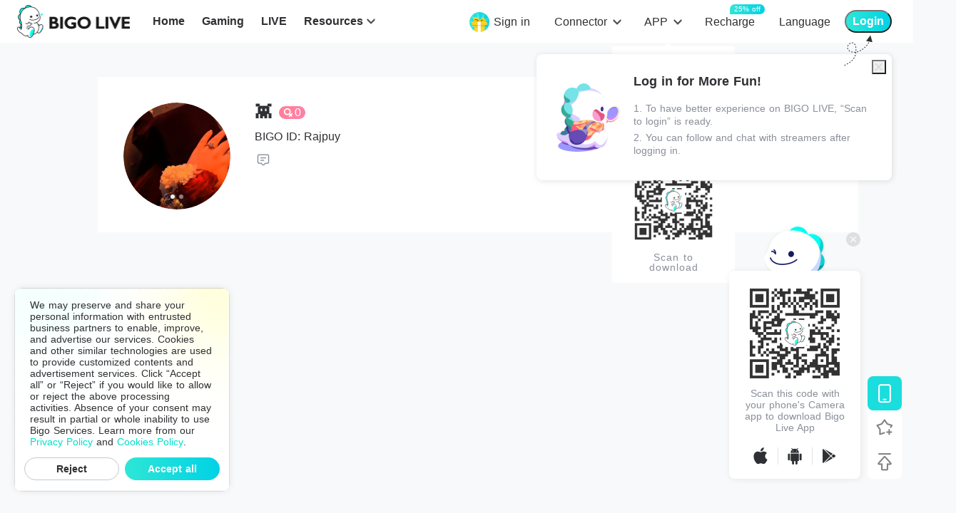

--- FILE ---
content_type: application/javascript; charset=UTF-8
request_url: https://www.bigo.tv/basic-resources/pba-sdk.js
body_size: 382
content:
!function(t,e,n,s,a,c,i,o,p){t.AppsFlyerSdkObject=a,t.AF=t.AF||function(){
(t.AF.q=t.AF.q||[]).push([Date.now()].concat(Array.prototype.slice.call(arguments)))},
t.AF.id=t.AF.id||i,t.AF.plugins={},o=e.createElement(n),p=e.getElementsByTagName(n)[0],o.async=1,
o.src="https://websdk.appsflyer.com?"+(c.length>0?"st="+c.split(",").sort().join(",")+"&":"")+(i.length>0?"af_id="+i:""),
p.parentNode.insertBefore(o,p)}(window,document,"script",0,"AF","pba",{pba: {webAppId: "7069ec74-fe91-4077-bb21-dd876f7108a9"}})


--- FILE ---
content_type: application/javascript; charset=utf-8
request_url: https://static-act.da7akni.net/live/assets/www_bigo_tv/client/0.ca6c58.js
body_size: 16725
content:
(window.webpackJsonp=window.webpackJsonp||[]).push([[0],{1390:function(e,t,o){"use strict";o(87),o(25),o(40),o(18),o(19);var n=o(339),r=o(9),c={components:{SwitchLang:n.a},data:function(){return this.socialList=[{name:"facebook",url:"https://www.facebook.com/bigoliveapp/"},{name:"twitter",url:"https://twitter.com/BIGOLIVEapp"},{name:"instagram",url:"https://www.instagram.com/bigoliveapp/"},{name:"youtube",url:"https://www.youtube.com/c/bigoliveofficial"}],this.year=(new Date).getFullYear(),{showLang:!1,bottomLinks:r.g,bottomLinks2:[{name:"lang045",url:"/about-us"},{name:"lang426",url:"/contact-us.html"},{name:"lang599",url:"/".concat(this.$i18n.locale,"/join-us")}],bottomLinks3:[{name:"lang003",url:"/Introduce/info"},{name:"lang049",url:"https://blog.bigo.tv"}],bottomLinks4:[{name:"imo",url:"https://imo.im/"},{name:"Likee",url:"https://likee.com/"},{name:"Hello Yo",url:"https://helloyo.sg/"},{name:"Echo Room",url:"https://activity.fhsg.club/echo"}]}},mounted:function(){this.getBottomLink(),window.location.origin.includes("www.bigovideo.ru")&&this.$set(this.bottomLinks3[1],"url","https://blog.bigovideo.ru")},methods:{getIsJapan:function(){var e=["ja","ja-jp","ja-ja","jp","jp-jp"],t=window.navigator.language.toLowerCase(),o=e.includes(t);return window.location.search.replace("?","").split("&").forEach((function(t){var n=t.split("=");"lang"===n[0]&&(o=e.includes(n[1]))})),o},getBottomLink:function(){this.getIsJapan()&&this.bottomLinks.push({name:"特定商取引法に基づく表記",url:"/jpPayment.html"})},swichLangSuccess:function(){this.showLang=!1},handleClick:function(e){var t=e.currentTarget,o=t.nextElementSibling;"auto"===o.style.height?(o.style.height="0",o.style.opacity="0",t.className="bottom-links-title"):(o.style.height="auto",o.style.opacity="1",t.className="bottom-links-title expanded")}}},l=(o(1419),o(4)),component=Object(l.a)(c,(function(){var e=this,t=e.$createElement,o=e._self._c||t;return o("footer",{staticClass:"Footer-Component"},[o("div",{staticClass:"Footer-Component-inner"},[o("div",{staticClass:"bottom-links"},[o("div",{staticClass:"bottom-links-title",on:{click:e.handleClick}},[e._v("\n        "+e._s(e.$t("lang460").toUpperCase&&e.$t("lang460").toUpperCase())+"\n      ")]),e._v(" "),o("div",{staticClass:"box-select"},e._l(e.bottomLinks,(function(t,n){return o("a",{key:n,staticClass:"bottom-links-item",attrs:{href:t.url,target:"_blank",rel:"noopener"}},[e._v("\n          "+e._s(e.$t(t.name))+"\n        ")])})),0)]),e._v(" "),o("div",{staticClass:"bottom-links"},[o("div",{staticClass:"bottom-links-title",on:{click:e.handleClick}},[e._v("\n        "+e._s(e.$t("lang461").toUpperCase&&e.$t("lang461").toUpperCase())+"\n      ")]),e._v(" "),o("div",{staticClass:"box-select"},e._l(e.bottomLinks2,(function(t,n){return o("a",{key:n,staticClass:"bottom-links-item",attrs:{href:t.url,target:"_blank",rel:"noopener"}},[e._v("\n          "+e._s(e.$t(t.name))+"\n        ")])})),0)]),e._v(" "),o("div",{staticClass:"bottom-links"},[o("div",{staticClass:"bottom-links-title",on:{click:e.handleClick}},[e._v("\n        "+e._s(e.$t("lang462").toUpperCase&&e.$t("lang462").toUpperCase())+"\n      ")]),e._v(" "),o("div",{staticClass:"box-select"},e._l(e.bottomLinks3,(function(t,n){return o("a",{key:n,staticClass:"bottom-links-item",attrs:{href:t.url,target:"_blank",rel:"noopener"}},[e._v("\n          "+e._s(e.$t(t.name))+"\n        ")])})),0)]),e._v(" "),o("div",{staticClass:"bottom-links"},[o("div",{staticClass:"bottom-links-title",on:{click:e.handleClick}},[e._v("\n        "+e._s(e.$t("lang463").toUpperCase&&e.$t("lang463").toUpperCase())+"\n      ")]),e._v(" "),o("div",{staticClass:"box-select"},e._l(e.bottomLinks4,(function(t,n){return o("a",{key:n,staticClass:"bottom-links-item",attrs:{href:t.url,target:"_blank",rel:"noopener"}},[e._v("\n          "+e._s(t.name)+"\n        ")])})),0)]),e._v(" "),o("div",{staticClass:"bottom-links"},[o("div",{staticClass:"bottom-links-title",on:{click:e.handleClick}},[e._v("\n        "+e._s(e.$t("lang167").toUpperCase&&e.$t("lang167").toUpperCase())+"\n      ")]),e._v(" "),o("div",{staticClass:"box-select"},[o("SwitchLang",{attrs:{isMobile:!0},on:{swichLangSuccess:e.swichLangSuccess}})],1)]),e._v(" "),o("div",{staticClass:"bottom-links box-social"},[o("div",{staticClass:"bottom-links-title"},[e._v("\n        "+e._s(e.$t("lang464").toUpperCase&&e.$t("lang464").toUpperCase())+"\n      ")]),e._v(" "),o("div",{staticClass:"social-list"},e._l(e.socialList,(function(e,t){return o("a",{key:t,class:["social-item","icon-"+e.name],attrs:{href:e.url,target:"_blank",rel:"noopener","aria-label":"link-"+e.name}})})),0)])])])}),[],!1,null,"e1b2efae",null);t.a=component.exports},1419:function(e,t,o){"use strict";var n=o(922);o.n(n).a},1420:function(e,t,o){var n=o(7),r=o(24),c=o(1421),l=o(260),d=o(261),f=o(262),m=o(263),v=o(399),h=o(202),A=o(203),w=o(378);t=n(!1);var k=r(c),y=r(l),x=r(d),C=r(f),B=r(m),_=r(v),U=r(h),R=r(A),S=r(w);t.push([e.i,'@-webkit-keyframes page-right-leave-data-v-e1b2efae{0%{transform:translateY(0)}20%{transform:translateY(10px)}to{transform:translateY(-500px)}}@keyframes page-right-leave-data-v-e1b2efae{0%{transform:translateY(0)}20%{transform:translateY(10px)}to{transform:translateY(-500px)}}@-webkit-keyframes page-right-leave-revert-data-v-e1b2efae{0%{transform:translateY(0)}20%{transform:translateY(-10px)}to{transform:translateY(500px)}}@keyframes page-right-leave-revert-data-v-e1b2efae{0%{transform:translateY(0)}20%{transform:translateY(-10px)}to{transform:translateY(500px)}}@-webkit-keyframes page-right-enter-data-v-e1b2efae{0%{transform:translateY(500px)}80%{transform:translateY(-10px)}to{transform:translateY(0)}}@keyframes page-right-enter-data-v-e1b2efae{0%{transform:translateY(500px)}80%{transform:translateY(-10px)}to{transform:translateY(0)}}@-webkit-keyframes page-right-enter-opacity-0-data-v-e1b2efae{0%{opacity:0}to{opacity:1}}@keyframes page-right-enter-opacity-0-data-v-e1b2efae{0%{opacity:0}to{opacity:1}}@-webkit-keyframes page-right-enter-opacity-100-data-v-e1b2efae{0%{opacity:0}10%{opacity:0}to{opacity:1}}@keyframes page-right-enter-opacity-100-data-v-e1b2efae{0%{opacity:0}10%{opacity:0}to{opacity:1}}@-webkit-keyframes page-right-enter-opacity-200-data-v-e1b2efae{0%{opacity:0}20%{opacity:0}to{opacity:1}}@keyframes page-right-enter-opacity-200-data-v-e1b2efae{0%{opacity:0}20%{opacity:0}to{opacity:1}}@-webkit-keyframes page-right-enter-opacity-300-data-v-e1b2efae{0%{opacity:0}30%{opacity:0}to{opacity:1}}@keyframes page-right-enter-opacity-300-data-v-e1b2efae{0%{opacity:0}30%{opacity:0}to{opacity:1}}@-webkit-keyframes page-right-enter-opacity-400-data-v-e1b2efae{0%{opacity:0}40%{opacity:0}to{opacity:1}}@keyframes page-right-enter-opacity-400-data-v-e1b2efae{0%{opacity:0}40%{opacity:0}to{opacity:1}}@-webkit-keyframes page-right-enter-revert-data-v-e1b2efae{0%{transform:translateY(-500px)}80%{transform:translateY(10px)}to{transform:translateY(0)}}@keyframes page-right-enter-revert-data-v-e1b2efae{0%{transform:translateY(-500px)}80%{transform:translateY(10px)}to{transform:translateY(0)}}.fade-in-linear-enter-active[data-v-e1b2efae],.fade-in-linear-leave-active[data-v-e1b2efae]{transition:opacity .5s linear}.fade-in-linear-enter[data-v-e1b2efae],.fade-in-linear-leave[data-v-e1b2efae],.fade-in-linear-leave-active[data-v-e1b2efae]{opacity:0}.page-left-enter-active[data-v-e1b2efae],.page-left-leave-active[data-v-e1b2efae]{transition:opacity .4s linear .5s}.page-left-enter[data-v-e1b2efae],.page-left-leave[data-v-e1b2efae],.page-left-leave-active[data-v-e1b2efae]{opacity:0}.page-svga-enter-active[data-v-e1b2efae],.page-svga-leave-active[data-v-e1b2efae]{transition:opacity .7s linear}.page-svga-enter[data-v-e1b2efae],.page-svga-leave[data-v-e1b2efae],.page-svga-leave-active[data-v-e1b2efae]{opacity:0}.page-right-leave-active[data-v-e1b2efae],.page-right-revert-leave-active[data-v-e1b2efae]{transition:opacity .5s linear}.page-right-enter-active[data-v-e1b2efae]{-webkit-animation:opacity1-data-v-e1b2efae .5s ease-in-out;animation:opacity1-data-v-e1b2efae .5s ease-in-out}.page-right-revert-enter-active[data-v-e1b2efae]{-webkit-animation:opacity1-data-v-e1b2efae 1s ease-in-out;animation:opacity1-data-v-e1b2efae 1s ease-in-out}@-webkit-keyframes opacity1-data-v-e1b2efae{0%{opacity:0}to{opacity:1}}@keyframes opacity1-data-v-e1b2efae{0%{opacity:0}to{opacity:1}}.page-right-enter[data-v-e1b2efae],.page-right-leave[data-v-e1b2efae],.page-right-leave-active[data-v-e1b2efae],.page-right-revert-enter[data-v-e1b2efae],.page-right-revert-leave[data-v-e1b2efae],.page-right-revert-leave-active[data-v-e1b2efae]{opacity:0}.slide-fade-enter-active[data-v-e1b2efae],.slide-fade-leave-active[data-v-e1b2efae]{transition:all .3s ease}.slide-fade-enter[data-v-e1b2efae],.slide-fade-leave[data-v-e1b2efae],.slide-fade-leave-active[data-v-e1b2efae]{opacity:0;transform:translateY(100%)}.zoom-in-center-enter-active[data-v-e1b2efae],.zoom-in-center-leave-active[data-v-e1b2efae]{transition:all .3s cubic-bezier(.55,0,.1,1)}.zoom-in-center-enter[data-v-e1b2efae],.zoom-in-center-leave-active[data-v-e1b2efae]{opacity:0;transform:scaleX(0)}.Footer-Component[data-v-e1b2efae]{padding-bottom:.48rem;width:100%;background-color:#fff;position:relative}.Footer-Component .Footer-Component-inner[data-v-e1b2efae]{margin:0 .4rem;position:relative}.bottom-links[data-v-e1b2efae]{margin-top:.8rem;margin-bottom:.4rem;vertical-align:top}.bottom-links .bottom-links-title[data-v-e1b2efae]{position:relative;font-weight:400;font-size:.4266666667rem;color:#000;line-height:.5066666667rem;border-bottom:1px solid rgba(0,0,0,.5);padding-bottom:.2666666667rem}.bottom-links .bottom-links-title[data-v-e1b2efae]:after{content:"";width:.3733333333rem;height:.2rem;position:absolute;top:.2rem;right:0;background:url('+k+") no-repeat;background-size:cover}.bottom-links .expanded[data-v-e1b2efae]:after{transform:rotateX(180deg);top:.2rem}.bottom-links .box-select[data-v-e1b2efae]{height:0;overflow:hidden;transition:opacity 1s ease}.bottom-links .bottom-links-item[data-v-e1b2efae]{display:block;font-size:.32rem;font-weight:500;color:#2f3033;line-height:.3866666667rem;margin-top:.32rem}.bottom-links .bottom-links-item[data-v-e1b2efae]:hover{color:#00decb}.box-social .bottom-links-title[data-v-e1b2efae]{border-bottom-color:transparent}.social-list .social-item[data-v-e1b2efae]{display:block;float:left;width:28px;height:28px;margin-right:18px;overflow:hidden;background-size:cover}.social-list .social-item.icon-facebook[data-v-e1b2efae]{background-image:url("+y+")}.social-list .social-item.icon-twitter[data-v-e1b2efae]{background-image:url("+x+")}.social-list .social-item.icon-instagram[data-v-e1b2efae]{background-image:url("+C+")}.social-list .social-item.icon-youtube[data-v-e1b2efae]{background-image:url("+B+")}.gray-line[data-v-e1b2efae]{width:100%;height:1px;border:1px solid #e1e3e6;margin-bottom:18px}.bigo-logo[data-v-e1b2efae]{width:236px;height:69px;background-repeat:no-repeat;background-position:50%;background-size:cover;background-image:url("+_+")}.store-icon[data-v-e1b2efae]{min-height:36px}.store-icon .store-icon-text[data-v-e1b2efae]{vertical-align:top;display:inline-block;font-size:16px;font-weight:700;color:#2f3033;line-height:36px;margin-right:20px}.store-icon .icon[data-v-e1b2efae]{width:123px;height:36px;background-repeat:no-repeat;background-position:50%;background-size:cover;margin-right:20px;display:inline-block;cursor:pointer}.store-icon .apple-icon[data-v-e1b2efae]{background-image:url("+U+")}.store-icon .google-icon[data-v-e1b2efae]{background-image:url("+R+")}.store-icon .microsoft-icon[data-v-e1b2efae]{background-image:url("+S+")}.copyright[data-v-e1b2efae]{text-align:right;font-size:10px;font-weight:500;color:#2f3033;line-height:18px;position:absolute;right:0;bottom:0}",""]),e.exports=t},1421:function(e,t){e.exports="[data-uri]"},1422:function(e,t,o){"use strict";var n=o(923);o.n(n).a},1423:function(e,t,o){var n=o(7),r=o(24),c=o(1424);t=n(!1);var l=r(c);t.push([e.i,'.mobile-header[data-v-81efc026]{position:-webkit-sticky;position:sticky;top:0;z-index:1000}.head_wrap[data-v-81efc026]{position:relative;width:10rem;height:1.28rem;margin-top:-1.28rem;background:#fff}.head_wrap .recharge-nav[data-v-81efc026]{float:right;display:flex;justify-content:center;align-items:center;height:100%}.head_wrap .recharge-nav .recharge[data-v-81efc026]{min-width:1.6rem;height:.7466666667rem;background-image:linear-gradient(90deg,#2ee6d6,#00d2e5);border-radius:.64rem;display:flex;justify-content:center;align-items:center;font-size:.3733333333rem;font-weight:600;color:#fff;line-height:.5333333333rem;padding:0 .2666666667rem}.head_wrap .recharge-nav .recharge-popup[data-v-81efc026]{position:absolute;right:.16rem;top:1.28rem;background-color:#fff;padding:.48rem .64rem 0;border-radius:.1066666667rem;border:.0133333333rem solid #e1e3e6;box-shadow:0 4px 10px rgba(0,0,0,.1)}.head_wrap .recharge-nav .recharge-popup[data-v-81efc026]:before{content:"";position:absolute;top:-.1333333333rem;right:.2133333333rem;width:.2666666667rem;height:.2666666667rem;transform:rotate(45deg);background:#fff;border-top:.0133333333rem solid #e1e3e6;border-left:.0133333333rem solid #e1e3e6}.head_wrap .recharge-nav .recharge-popup .recharge-btn[data-v-81efc026]{color:#2f3033;font-size:.3733333333rem;font-weight:500;margin-bottom:.48rem}.head_wrap .recharge-nav .recharge-placeholder[data-v-81efc026]{margin-top:.2666666667rem;width:2.2266666667rem;height:.7466666667rem}.head_wrap .recharge-nav .search-icon[data-v-81efc026]{width:.64rem;height:.64rem;background-repeat:no-repeat;background-position:50%;background-size:cover;background-image:url('+l+');margin-right:.32rem;margin-left:.4266666667rem}.head_wrap .recharge-nav li.recharge-btn-wrapper[data-v-81efc026]{display:inline-flex;align-items:center;position:relative;height:100%}.head_wrap .recharge-nav li.recharge-btn-wrapper .icon-sale_mobile[data-v-81efc026]{position:absolute;top:.0933333333rem;right:0}.logo-layout[data-v-81efc026]{display:inline-block;margin-left:.2666666667rem;position:absolute;top:50%;transform:translateY(-50%)}.logo-layout img[data-v-81efc026]{width:2.7733333333rem;height:.8266666667rem;float:left}.mobile-main[data-v-81efc026]{display:flex;justify-content:space-between;flex-direction:column;min-height:93.5vh}.nav_bottom[data-v-81efc026]{padding-top:.2666666667rem;width:10rem;height:1.0666666667rem;background-color:#fff;border-top:.0133333333rem solid #e1e3e6;padding-left:.4266666667rem;padding-right:.4266666667rem;z-index:1000}.nav_bottom .nav_bottom-content[data-v-81efc026]{box-sizing:border-box;width:100%;height:100%;font-size:0;overflow-x:auto;white-space:nowrap;scrollbar-width:none;-ms-overflow-style:none}.nav_bottom .nav_bottom-content[data-v-81efc026]::-webkit-scrollbar{display:none;width:0;height:0;color:transparent}.nav_bottom .nav_bottom-content div[data-v-81efc026]{display:inline-block}.nav_bottom .nav_bottom-content a[data-v-81efc026]{font-size:.4266666667rem;font-weight:500;color:#2f3033;line-height:.5333333333rem;margin-right:.5333333333rem;position:relative}.nav_bottom .nav_bottom-content a.current[data-v-81efc026]{color:#00d7c4;font-weight:700}.nav_bottom .nav_bottom-content a.current[data-v-81efc026]:after{content:"";width:.2133333333rem;height:.08rem;background-color:#00d7c4;border-radius:.0533333333rem;position:absolute;bottom:-.1066666667rem;left:0;right:0;margin:0 auto}.nav_bottom .tab-search[data-v-81efc026]{position:absolute;right:.2666666667rem;top:.2rem;z-index:10;background-color:#fff}.nav_bottom .tab-search .search-icon[data-v-81efc026]{width:.64rem;height:.64rem;background-repeat:no-repeat;background-position:50%;background-size:cover;background-image:url('+l+")}.company_intro[data-v-81efc026]{margin-top:.8rem;margin-bottom:.3733333333rem;width:100%;text-align:center;display:table;font-size:.3346666667rem;font-weight:500;color:#c4c7cb;line-height:.48rem}.company_intro .inner_cell[data-v-81efc026]{display:table-cell;vertical-align:middle}.bottom_img[data-v-81efc026]{width:10rem;height:2.9866666667rem;text-align:center;background-repeat:no-repeat;background-position:50%;background-size:cover;font-weight:700;color:#2f3033;line-height:.64rem;flex-direction:column}.bottom_img[data-v-81efc026],.bottom_img_download[data-v-81efc026]{display:flex;justify-content:center;align-items:center;padding:0 .2666666667rem;font-size:.4266666667rem}.bottom_img_download[data-v-81efc026]{margin-top:.48rem;min-width:3.88rem;height:.96rem;background-image:linear-gradient(90deg,#2ee6d6,#00d2e5);box-shadow:0 .0666666667rem .2rem 0 rgba(0,0,0,.1);border-radius:.64rem;font-weight:600;color:#fff;line-height:.4266666667rem;cursor:pointer}",""]),e.exports=t},1424:function(e,t,o){e.exports=o.p+"img/search.2d4cce.png"},717:function(e,t,o){"use strict";var n,r=o(3),c=(o(25),o(14),o(0)),l=(o(19),o(18),o(28)),d=o(2),f=o(21),m=o(250),v=o(259),h=o(20),A=o(338),w=o(1390),k=o(247),y=o(337),x=o(777),C=(n={components:{Icon:m.a,MobileDownPrivacy:A.a,Footer:w.a,BlogPopover:y.a,MobileNav:x.a},mixins:[k.a],props:{page:{type:String,default:"index"},selectMore:{type:Boolean,default:!1},isShowNavBottom:{type:Boolean,default:!0}},data:function(){this.year=(new Date).getFullYear();var e=["index","about-us","blog"].includes(this.page);return{rechargeVisibleLevel:f.c.INVISIBLE,showHeadWrap:!1,isShowMuslimTab:!1,isShowBarTab:!1,isPageTop:!0,isPageBottom:!1,observer:null,isShowRechargePopup:!1,showFooter:e}},watch:{isShowRechargePopup:function(e){var t=this;e?setTimeout((function(){document.addEventListener("click",t.hiddenRechargePopup)}),500):document.removeEventListener("click",this.hiddenRechargePopup)}},beforeDestroy:function(){document.removeEventListener("click",this.hiddenRechargePopup)},computed:{isShowBottomInfo:function(){return!this.selectMore&&["index","blog"].includes(this.page)},reEntranceStatus:function(){var e=this.rechargeVisibleLevel,t=document.querySelector("body"),o=document.querySelector("#bigolive");return e===f.c.NORMAL||this.isShowBlogHeader?(t.style.paddingTop="".concat(1.28,"rem"),o.style.top="".concat(1.28,"rem"),this.showHeadWrap=!0):(t.style.paddingTop=0,o.style.top=0,this.showHeadWrap=!1),{isNormal:f.c.NORMAL===e,isSecondary:f.c.SECOND===e,isInVisible:f.c.INVISIBLE===e}},isShowDownBtn:function(){return!this.selectMore&&!this.isPageBottom},isShowBlogHeader:function(){return"blog"===this.page}},created:function(){this.$hive.initHive(this),Object(d.J)()},mounted:function(){var e=this;return Object(c.a)(regeneratorRuntime.mark((function t(){var o,n;return regeneratorRuntime.wrap((function(t){for(;;)switch(t.prev=t.next){case 0:if(Object(d.q)("c")&&sessionStorage.setItem("onelink_c",Object(d.q)("c")),Object(d.q)("af_adset")&&sessionStorage.setItem("onelink_af_adset",Object(d.q)("af_adset")),Object(d.q)("af_ad")&&sessionStorage.setItem("onelink_af_ad",Object(d.q)("af_ad")),Object(d.q)("pid")&&sessionStorage.setItem("onelink_pid",Object(d.q)("pid")),Object(d.q)("gclid")&&sessionStorage.setItem("onelink_gclid",Object(d.q)("gclid")),Object(d.q)("wbraid")&&sessionStorage.setItem("onelink_wbraid",Object(d.q)("wbraid")),window.addEventListener("scroll",e.scrollListener),e.getReEntrance(),"muslim"!==e.page){t.next=12;break}e.isShowMuslimTab=!0,t.next=16;break;case 12:return t.next=14,Object(h.a)();case 14:n=t.sent,v.a.getIsShowTab({ip:(null===(o=e.$route.query)||void 0===o?void 0:o.ip)||"","device-id":n}).then((function(data){(null==data?void 0:data.entry)&&(e.isShowMuslimTab=!0),e.isShowBarTab=Object(d.H)((null==data?void 0:data.country)||"")}));case 16:e.observerDownloadBtn();case 17:case"end":return t.stop()}}),t)})))()},methods:{openBlogApp:function(){window.location.href="https://bigo.onelink.me/IC9P/7525373c"},getReEntrance:function(){var e=this;return Object(c.a)(regeneratorRuntime.mark((function t(){var o,n,r;return regeneratorRuntime.wrap((function(t){for(;;)switch(t.prev=t.next){case 0:return t.next=2,l.a.getReEntrance(e.$i18n.locale);case 2:if(0!==(null==(o=t.sent)?void 0:o.code)){t.next=9;break}return t.next=6,Object(d.o)();case 6:r=t.sent,e.rechargeVisibleLevel=d.A&&d.E||r?f.c.INVISIBLE:null===(n=o.data)||void 0===n?void 0:n.visibleLevel,e.rechargeVisibleLevel!==f.c.INVISIBLE&&e.$hive.send("50762",{act_id:"50762",action:1,position:1});case 9:case"end":return t.stop()}}),t)})))()},formWhereToSearch:function(){localStorage&&localStorage.setItem("formWhereToSearch",this.page)},goPage:function(e){if(this.page!==e){if("bar"===e&&window.gtag&&window.gtag("event","click",{event_category:"bar",event_label:"bar"}),"index"===e)return this.$router.replace(this.localeRoute({path:"/"}));this.$router.replace(this.localeRoute({path:"/".concat(e,"/")}))}},scrollListener:function(){var e=window.pageYOffset||document.documentElement.scrollTop||document.body.scrollTop;this.isPageTop=0===e},observerDownloadBtn:function(){var e=this,t=this.$refs.bottomDownload;t&&(this.observer=new IntersectionObserver((function(t,o){t.forEach((function(t){e.isPageBottom=t.intersectionRatio>0}))}),{threshold:0}),this.observer.observe(t))},showRechargePopup:function(){this.isShowRechargePopup=!this.isShowRechargePopup},hiddenRechargePopup:function(){this.isShowRechargePopup=!1},goAppLink:d.s}},Object(r.a)(n,"beforeDestroy",(function(){window.removeEventListener("scroll",this.scrollListener),this.observer&&this.observer.disconnect()})),Object(r.a)(n,"head",(function(){var e={index:"lang651",games:"lang652",show:"lang653"};return e[this.page]?{title:this.$t(e[this.page]),meta:[{hid:"description",name:"description",content:this.$t({index:"lang654",games:"lang655",show:"lang656"}[this.page])}]}:{}})),n),B=(o(1422),o(4)),component=Object(B.a)(C,(function(){var e=this,t=e.$createElement,o=e._self._c||t;return o("main",{staticClass:"mobile-main"},[o("div",[o("div",{staticClass:"mobile-header"},[e.isShowBlogHeader?o("MobileNav",{attrs:{isShowBigoIcon:!0,isShowRecharge:!1,isShowUser:!1,showApp:!0},on:{openApp:e.openBlogApp}}):o("MobileNav"),e._v(" "),o("div",{directives:[{name:"show",rawName:"v-show",value:e.isShowNavBottom,expression:"isShowNavBottom"}],staticClass:"nav_bottom"},[o("div",{staticClass:"nav_bottom-content"},[o("div",[o("a",{directives:[{name:"hive",rawName:"v-hive.click",value:12,expression:"12",modifiers:{click:!0}}],class:{current:"index"===e.page},attrs:{href:"javascript:;"},on:{click:function(t){return e.goPage("index")}}},[e._v("\n              "+e._s(e.$t("lang032"))+"\n            ")])]),e._v(" "),o("div",[o("a",{directives:[{name:"hive",rawName:"v-hive.click",value:13,expression:"13",modifiers:{click:!0}}],class:{current:"show"===e.page},attrs:{href:"javascript:;"},on:{click:function(t){return e.goPage("show")}}},[e._v("\n              "+e._s(e.$t("lang034"))+"\n            ")])]),e._v(" "),o("div",[o("a",{directives:[{name:"hive",rawName:"v-hive.click",value:14,expression:"14",modifiers:{click:!0}}],class:{current:"games"===e.page},attrs:{href:"javascript:;"},on:{click:function(t){return e.goPage("games")}}},[e._v("\n              "+e._s(e.$t("lang033"))+"\n            ")])]),e._v(" "),o("div",[e.isShowMuslimTab?o("a",{class:{current:"muslim"===e.page},attrs:{href:"javascript:;"},on:{click:function(t){return e.goPage("muslim")}}},[e._v("\n              "+e._s(e.$t("lang566"))+"\n            ")]):e._e()]),e._v(" "),o("blog-popover",{attrs:{isMobile:!0}})],1)])],1),e._v(" "),e._t("default")],2),e._v(" "),e.showFooter?o("Footer"):e._e(),e._v(" "),e.isShowBottomInfo?o("div",[o("div",{staticClass:"company_intro"},[o("div",{staticClass:"inner_cell"},[e._v("\n        Copyright © 2015-"+e._s(e.year)+" Bigo Technology Pte. Ltd. "),o("br"),e._v("All Rights\n        Reserved. User Agreement and Privacy Policy\n      ")])]),e._v(" "),o("div",{directives:[{name:"lazy",rawName:"v-lazy:background-image",value:"https://static-web.hzmk.site/as/bigo-static/www.bigo.tv/img/bottom-bg.png",expression:"\n        'https://static-web.hzmk.site/as/bigo-static/www.bigo.tv/img/bottom-bg.png'\n      ",arg:"background-image"}],staticClass:"bottom_img"},[o("div",[e._v(e._s(e.$t("lang012")))]),e._v(" "),o("div",{directives:[{name:"hive",rawName:"v-hive.click",value:70,expression:"70",modifiers:{click:!0}}],ref:"bottomDownload",staticClass:"bottom_img_download",on:{click:function(t){return e.goAppLink("1")}}},[e._v("\n        "+e._s(e.$t("lang179"))+"\n      ")])])]):e._e(),e._v(" "),o("MobileDownPrivacy",{attrs:{isShowDownBtn:e.isShowDownBtn}})],1)}),[],!1,null,"81efc026",null);t.a=component.exports},745:function(e,t,o){var content=o(825);"string"==typeof content&&(content=[[e.i,content,""]]),content.locals&&(e.exports=content.locals);(0,o(8).default)("79f78d23",content,!0,{sourceMap:!1})},746:function(e,t,o){var content=o(835);"string"==typeof content&&(content=[[e.i,content,""]]),content.locals&&(e.exports=content.locals);(0,o(8).default)("1a76f502",content,!0,{sourceMap:!1})},777:function(e,t,o){"use strict";o(22),o(13),o(11),o(10),o(12),o(25),o(18),o(19);var n=o(3),r=(o(117),o(9)),c=o(17),l=o(251),d=o.n(l),f=o(123),m=o(255),v=o(247),h=o(250),A=o(254);function w(object,e){var t=Object.keys(object);if(Object.getOwnPropertySymbols){var o=Object.getOwnPropertySymbols(object);e&&(o=o.filter((function(e){return Object.getOwnPropertyDescriptor(object,e).enumerable}))),t.push.apply(t,o)}return t}var k={components:{Icon:h.a,Popover:d.a,SignedInPopup:A.a},mixins:[f.a,v.a,m.a],props:{isShowBigoIcon:{type:Boolean,default:!1},isShowBack:{type:Boolean,default:!1},isShowRecharge:{type:Boolean,default:!0},isShowUser:{type:Boolean,default:!0},downLoadBtnText:{type:String,default:""},isUseSelfBack:{type:Boolean,default:!0},appHive:{type:Number,default:69},tipsOpenInApp:{type:Boolean,default:!1},showApp:{type:Boolean,default:!1}},data:function(){return{isLoginVisible:!1}},computed:function(e){for(var i=1;i<arguments.length;i++){var source=null!=arguments[i]?arguments[i]:{};i%2?w(Object(source),!0).forEach((function(t){Object(n.a)(e,t,source[t])})):Object.getOwnPropertyDescriptors?Object.defineProperties(e,Object.getOwnPropertyDescriptors(source)):w(Object(source)).forEach((function(t){Object.defineProperty(e,t,Object.getOwnPropertyDescriptor(source,t))}))}return e}({},Object(c.c)(["userInfo","showOfficialPartner"]),{showBack:function(){if(this.isShowBigoIcon)return!1;var e=this.getRouteBaseName();return this.isShowBack||!r.e.includes(e)},isLogin:function(){var e;return null===(e=this.userInfo)||void 0===e?void 0:e.bigo_id},userFunctions:function(){var e=[{text:this.$t("lang134"),key:"logout"},{text:this.$t("lang795"),key:"diamond"},{text:this.$t("lang793"),key:"helpCenter"},{text:this.$t("lang794"),key:"feedback"}];return this.showOfficialPartner&&e.splice(1,0,{text:this.$t("lang804"),key:"officialPartner"}),e}}),mounted:function(){o(376)},methods:{handlerBack:function(){this.isUseSelfBack?this.$router.replace(this.localeRoute({path:"/"})):this.$emit("back")},openApp:function(){this.$emit("openApp")},goPage:function(){if("index"!==this.getRouteBaseName())return this.$router.replace(this.localeRoute({path:"/"}))},handlerClick:function(e){"officialPartner"===e?this.goOfficialPartner():"logout"===e?this.logout():"diamond"===e?this.goDiamond():"helpCenter"===e?this.goFeedBcak():this.goFb()}}},y=(o(824),o(834),o(4)),component=Object(y.a)(k,(function(){var e=this,t=e.$createElement,n=e._self._c||t;return n("div",{staticClass:"mobile-nav"},[n("div",{staticClass:"left-info"},[e.showBack?n("div",{staticClass:"back-icon",on:{click:e.handlerBack}}):n("a",{directives:[{name:"hive",rawName:"v-hive.click",value:11,expression:"11",modifiers:{click:!0}}],staticClass:"logo-layout",attrs:{href:"javascript:;"},on:{click:function(t){return e.goPage("index")}}},[n("img",{attrs:{src:o(813),alt:"bigo logo",width:"100%",height:"100%"}})])]),e._v(" "),n("div",{staticClass:"nav-info"},[n("Icon",{attrs:{name:e.signInIcon,width:56,height:56,isMobile:""},on:{click:function(){return e.handleSignIn(!0)}}}),e._v(" "),e.isShowRecharge&&!e.isBanCNTopUP?n("div",{staticClass:"recharge-nav",on:{click:e.handlerReseller}},[e._v("\n      "+e._s(e.$t("lang037"))+"\n      "),e.showDiscount&&e.buffText?n("div",{staticClass:"buff"},[e._v(e._s(e.buffText))]):e._e()]):e._e(),e._v(" "),e.showApp?n("div",{staticClass:"openApp-warp"},[n("a",{directives:[{name:"hive",rawName:"v-hive.click",value:e.appHive,expression:"appHive",modifiers:{click:!0}}],staticClass:"open-app-btn",attrs:{href:"javascript:;"},on:{click:e.openApp}},[e._v("\n        "+e._s(e.downLoadBtnText||e.$t("lang096"))+"\n      ")]),e._v(" "),e.tipsOpenInApp?n("div",{staticClass:"tips_openapp_w"},[n("p",{staticClass:"tips_arrow"}),e._v("\n        "+e._s(e.$t("lang008"))+"\n      ")]):e._e()]):e._e(),e._v(" "),e.isShowUser?n("div",{staticClass:"user-info-login"},[e.isLogin?n("div",{staticClass:"has-login"},[n("Popover",{attrs:{trigger:"click",placement:"bottom-end"},scopedSlots:e._u([{key:"reference",fn:function(){return[n("img",{staticClass:"avator",attrs:{src:e.userInfo.data5||o(245)}})]},proxy:!0}],null,!1,681816630),model:{value:e.isLoginVisible,callback:function(t){e.isLoginVisible=t},expression:"isLoginVisible"}},[e._v(" "),n("div",{staticClass:"user-center-content"},[n("div",{staticClass:"arrow"}),e._v(" "),e._l(e.userFunctions,(function(t){return n("div",{key:t.key,staticClass:"funtion-item",on:{click:function(o){return e.handlerClick(t.key)}}},[e._v("\n              "+e._s(t.text)+"\n            ")])}))],2)])],1):n("div",{staticClass:"not-login",on:{click:e.handlerLogin}})]):e._e()],1),e._v(" "),n("signed-in-popup",{attrs:{rewards:e.signInRewardList,isPC:!1},model:{value:e.signInPopupVisible,callback:function(t){e.signInPopupVisible=t},expression:"signInPopupVisible"}})],1)}),[],!1,null,"ffdffae4",null);t.a=component.exports},778:function(e,t){e.exports="[data-uri]"},813:function(e,t,o){e.exports=o.p+"img/logo.8f3cd1.png"},824:function(e,t,o){"use strict";var n=o(745);o.n(n).a},825:function(e,t,o){var n=o(7),r=o(24),c=o(778),l=o(826),d=o(827),f=o(828),m=o(829),v=o(830),h=o(831),A=o(832),w=o(833);t=n(!1);var k=r(c),y=r(l),x=r(d),C=r(f),B=r(m),_=r(v),U=r(h),R=r(A),S=r(w);t.push([e.i,".mobile-nav[data-v-ffdffae4]{width:10rem;display:flex;height:1.28rem;padding:.2266666667rem .2666666667rem;justify-content:space-between;align-items:center;align-self:stretch;background:#fff}.mobile-nav .left-info .back-icon[data-v-ffdffae4]{background-image:url("+k+");width:.64rem;height:.64rem;background-repeat:no-repeat;background-size:100% 100%}.mobile-nav .left-info .logo-layout[data-v-ffdffae4]{display:inline-block}.mobile-nav .left-info .logo-layout img[data-v-ffdffae4]{width:2.7733333333rem;height:.8266666667rem;float:left}.mobile-nav .nav-info[data-v-ffdffae4]{display:flex;align-items:center;grid-gap:.2rem;gap:.2rem}.mobile-nav .nav-info .recharge-nav[data-v-ffdffae4]{position:relative;min-width:1.6rem;height:.7466666667rem;display:flex;align-items:center;justify-content:center;padding:0 .2666666667rem;background:linear-gradient(90deg,#2ee5d6,#00d2e5);color:#fff;font-size:.3733333333rem;font-weight:600;line-height:.7466666667rem;border-radius:.3733333333rem}.mobile-nav .nav-info .recharge-nav .buff[data-v-ffdffae4]{position:absolute;top:-.16rem;right:0;padding:0 .1066666667rem;height:.32rem;text-align:center;background:url("+y+") no-repeat 0 0/.2133333333rem 100%,url("+x+") no-repeat 100% 0/.2133333333rem 100%,url("+C+") no-repeat left .2133333333rem top/calc(100% - .42667rem) 100%;color:#00decb;font-size:.2666666667rem;font-weight:500;line-height:normal;width:-webkit-max-content;width:-moz-max-content;width:max-content}[lang=ar] .mobile-nav .nav-info .recharge-nav .buff[data-v-ffdffae4]{direction:rtl;right:auto;left:0;background:url("+B+") no-repeat 0 0/.2133333333rem 100%,url("+_+") no-repeat 100% 0/.2133333333rem 100%,url("+C+') no-repeat right .2133333333rem top/calc(100% - .42667rem) 100%}.mobile-nav .nav-info .recharge-nav .buff[data-v-ffdffae4]:after{content:"";position:absolute;width:.1466666667rem;height:.2133333333rem;bottom:-.2rem;right:0;background:url('+U+") no-repeat 50%/contain}[lang=ar] .mobile-nav .nav-info .recharge-nav .buff[data-v-ffdffae4]:after{right:auto;left:0;background:url("+R+") no-repeat 50%/contain}.mobile-nav .nav-info .user-info-login .not-login[data-v-ffdffae4]{background-repeat:no-repeat;background-size:100% 100%;width:.7466666667rem;height:.7466666667rem;background-image:url("+S+")}.mobile-nav .nav-info .user-info-login .has-login .avator[data-v-ffdffae4]{width:.7466666667rem;height:.7466666667rem;border-radius:50%}.mobile-nav .openApp-warp[data-v-ffdffae4]{position:relative}.mobile-nav .openApp-warp .open-app-btn[data-v-ffdffae4]{display:flex;align-items:center;justify-content:center;min-width:2.3066666667rem;height:.7466666667rem;background-image:linear-gradient(90deg,#2ee6d6,#00d2e5);border-radius:.7466666667rem;font-size:.3733333333rem;font-weight:600;color:#fff;line-height:.5333333333rem;padding:0 .1333333333rem}.mobile-nav .openApp-warp .tips_openapp_w[data-v-ffdffae4]{width:4.3466666667rem;border-radius:.32rem;background-color:#00decb;position:absolute;right:0;top:1.0133333333rem;padding:.2133333333rem;font-size:.32rem;font-weight:500;color:#fff;line-height:.44rem}.mobile-nav .openApp-warp .tips_openapp_w .tips_arrow[data-v-ffdffae4]{position:absolute;right:.9333333333rem;top:-.08rem;width:.16rem;height:.16rem;background-color:#00decb;transform:rotate(45deg)}",""]),e.exports=t},826:function(e,t){e.exports="[data-uri]"},827:function(e,t){e.exports="[data-uri]"},828:function(e,t){e.exports="[data-uri]"},829:function(e,t){e.exports="[data-uri]"},830:function(e,t){e.exports="[data-uri]"},831:function(e,t){e.exports="[data-uri]"},832:function(e,t){e.exports="[data-uri]"},833:function(e,t,o){e.exports=o.p+"img/not-login.7ec821.png"},834:function(e,t,o){"use strict";var n=o(746);o.n(n).a},835:function(e,t,o){var n=o(7),r=o(24),c=o(377);t=n(!1);var l=r(c);t.push([e.i,".van-popover__arrow{display:none}.van-popover__content{overflow:visible!important}.user-center-content{position:relative;padding:.3733333333rem;display:flex;flex-direction:column;align-items:center;grid-gap:.32rem;gap:.32rem;border-radius:.16rem;background:#fff;box-shadow:.0133333333rem .0133333333rem .1066666667rem 0 rgba(0,0,0,.15)}.user-center-content .funtion-item{color:#000;text-align:center;font-size:.3733333333rem;font-weight:400;line-height:.44rem}.user-center-content .arrow{position:absolute;right:.3333333333rem;top:-.1333333333rem;width:.2933333333rem;height:.1333333333rem;background-repeat:no-repeat;background-size:100% 100%;background-position:50%;background-image:url("+l+")}",""]),e.exports=t},922:function(e,t,o){var content=o(1420);"string"==typeof content&&(content=[[e.i,content,""]]),content.locals&&(e.exports=content.locals);(0,o(8).default)("b1f83e8c",content,!0,{sourceMap:!1})},923:function(e,t,o){var content=o(1423);"string"==typeof content&&(content=[[e.i,content,""]]),content.locals&&(e.exports=content.locals);(0,o(8).default)("086fd94e",content,!0,{sourceMap:!1})}}]);

--- FILE ---
content_type: application/javascript; charset=utf-8
request_url: https://sec.bigo.sg/v1/webjs/status?data=U2FsdGVkX19lK6BsQ86MOqsOg4iHGgJPPXIBtlDdxnT83v9toxWA5WMHB3MdKana8+gw+rblfUVpinr5EqvHGP87GZ4AdTjXahB4S4LQNxTkYKoKkfw3L1vUpYy8R9MWhYXfkT0ryqNjgLNjjpqX3/YfDsEnVNpuAYG4RvqKxpXOt+xztFEdQoClLOnIFLflKKYP04cBYiaKAldRpCMb1MgibVWAEsvKiHct0qU2uQhbrhzAGAlKkchOgAOdX9ipzZKLWv5VhT15MyvWOgXzfb6TY5EQtu0GfDPbl0zcoGGlklVokx8GDCSF2HuOq8R5kjhpQim6WnTil9NCo0zcQbCiWS+i7/anracXraA4hE1j4M8vFfJZWTufFCciaWj2ze/NFrsshZc3OhUV47RZqYwFbz0UdKF/UkwRO0f6Lr1Jz6dWON9kMQu01+kA3cD0IpNIEjeyfRpzCiPLQs/5HYyGGd+38ULO71DusRFpx+Ry1mK8tLTfTEcsv2JHdjYLFOLMNEOThG9koNIe3Xvl8Srud2RcL7MaMnfEH+ce/b3SZ950O2mjbEi+uYaSdUEXZ9ScSphYBe0sP2WjkkTcaaxBAv9epLiG0ySM5scpMov2ckg6Tk2OR1CYa/ww22ygF2ufXTADWt5NmtPoz2N9ftQEVkXhsWDS8Ul7xBOPyIV1DvB1BH97BEBuvtZ1X+La17HkrO+wWD9Al5RgZFayuTvanhOiu+HLYSSDmostMbzETjr5/CVHgGxt4JPztgyWiu1AbEesDbDIMlUzQUoGOyonAkqZD3P+VCJwckdRcY7ehkjK83uH144MtK1jfSzldC7HMQ6962a1GgPZY2duUnHpyZ3r3kQerWg/i+8IvMSPqluDe3ScrG1qmkGRn5gviONlDoOb859KbpCIof8FsW4ZHrfRXBCMCPLiKGu2uVK9L5F0uoqN2gfvDUMkNo04NWELWMbdrETFidDJ3Khn4bbJWcTav20NRLYYXWZbLFe/mXjAj0Y4LhZFkvHN/0FFc+LctyypYhpCTjl1NV8NNuZ84KcLrYFjEqEEx1BV8msTdMJtCURBPb8j+YEbC68Ok+l11j4sqMxSzJMGqu+MhuTvrEcLNBCvYKsSos9cLuuq3FPgrpLvlQ9A4CFljXgqwNJwod2ndXcFbkxbl02nfn11RzWsuPkLaOACxXZf+l2XiQYK30EIMfL+HsTh7G9XhonwcL5KWXLE5USO/sxwUtST7vd9avPOxOHaapdRXvYFIlbvYSELylwnhDoHBP8pjyB1I4YB1//skNcnRJ9nR+MmQZgfAxC0g2HV5CSYQtwdskFXHA37aXsg91XYd8vt&callback=jsonpcallback_1769610308563_62129
body_size: -22
content:
jsonpcallback_1769610308563_62129({"code":1,"info":"invalid!"});